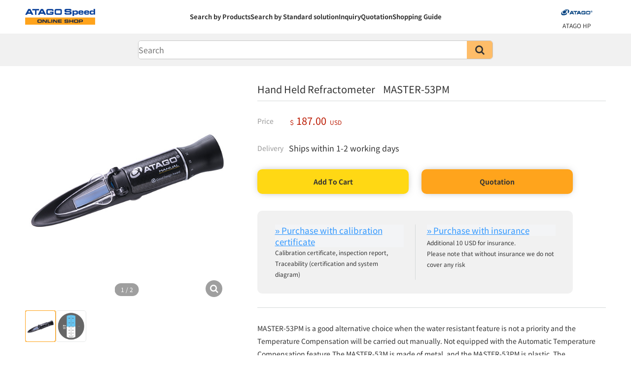

--- FILE ---
content_type: text/html; charset=UTF-8
request_url: https://www.atago.net/en/atagodirect-index.php?key=AHF61511
body_size: 33524
content:

<!DOCTYPE html>
<html lang="en">

<head>
    <!-- header_head.php の記述がこの位置に展開される -->
    <meta name="viewport" content="width=device-width,initial-scale=1">
<meta http-equiv="Content-Type" content="text/html; charset=utf-8">


<title>Hand Held Refractometer MASTER-53PM | ATAGO DIRECT</title>
<meta name="description" content="ATAGO CO.,LTD. is about 80% in refractometer market share in Japan, 30% overseas. Worked as a refractometer since its inception in 1940 and developed hand-held refractometer for the first time in the world. Processing of optical lenses and metal parts - We are constantly sticking to Made in Japan at our domestic factories, consistently doing adjustment and inspection by assembling electronic circuits to lenses and parts.">
<meta name="keywords" content="ATAGO,refractometer,Brix,Brix meter,polarimeter,saccharimeter,nD,laboratory,Analytical Lab Apparatus,Abbe,RI,Wine refractometer,Battery Coolant,Coolant,viscosity,saltmeter,petroleum,oil slides,Salinity,Viscometer,pH,pH meter,Salt meter,Acidity meter,Non-destructive Brix meter,HIKARi,In-line refractometer,Explosion proof">


<script type="text/javascript" src="https://www.atago.net/common/js/atg_std.js"></script>
<!-- ページの見え方調整等に必要…と思われる(まだ精査してない) -->
<script type="text/javascript" src="https://www.atago.net/common/js/atg_prd.js"></script>
<!-- 製品画像の拡大や海外向けカート(=ATAGO Direct)等に必要 -->


<meta name="format-detection" content="telephone=no">
<!--Require Stylesheet-->
<!-- Google Tag Manager -->
<script>
    (function(w, d, s, l, i) {
        w[l] = w[l] || [];
        w[l].push({
            'gtm.start': new Date().getTime(),
            event: 'gtm.js'
        });
        var f = d.getElementsByTagName(s)[0],
            j = d.createElement(s),
            dl = l != 'dataLayer' ? '&l=' + l : '';
        j.async = true;
        j.src =
            'https://www.googletagmanager.com/gtm.js?id=' + i + dl;
        f.parentNode.insertBefore(j, f);
    })(window, document, 'script', 'dataLayer', 'GTM-K26J8BV');
</script>
<!-- End Google Tag Manager -->
<link rel="alternate" hreflang="en" href="https://www.atago.net/en/">
<!-- ローカルのNoto sans JPを読み込ませてる -->
<link rel="stylesheet" href="/fonts/notosansjp/noto_fonts-400-700.css">
<link href="//fonts.googleapis.com/icon?family=Material+Icons" rel="stylesheet">
<link href="//maxcdn.bootstrapcdn.com/font-awesome/4.7.0/css/font-awesome.min.css" rel="stylesheet">
<link rel="stylesheet" type="text/css" href="/css/yui_cssreset-min.css">
<link rel="stylesheet" type="text/css" href="/css/sp_pc_display.css">
<!-- スマホ/PCでの表示/非表示切り替えをするために必要 -->
<link rel="stylesheet" type="text/css" href="/css/html_parts/megamenu.css">
<!-- メガメニューの表示に必要 -->
<link rel="stylesheet" type="text/css" href="/css/html_parts/megamenu_sma.css">
<!-- スマホでメガメニューの代わりに表示するメニューの表示に必要 -->
<link rel="stylesheet" type="text/css" href="/css/html_parts/footer.css">
<!-- フッターを表示するために必要 -->

<script src="//ajax.googleapis.com/ajax/libs/jquery/3.3.1/jquery.min.js"></script>
<script src="//cdnjs.cloudflare.com/ajax/libs/iScroll/5.2.0/iscroll.min.js"></script>
<script src="/js/menu2.js"></script>
<script>
    // メニューの開閉
    function menuTest(tag) {
        var tgt = document.getElementById(tag);
        if (tgt.style.display == 'block') {
            tgt.style.display = 'none';
        } else {
            tgt.style.display = 'block';
        }
        return;
    }
</script>

<!-- Googleアナリティクス(アクセス分析)の測定用タグ(アタゴweb全体の分析用) -->
<!-- Global site tag (gtag.js) - Google Analytics -->
<script type="text/javascript">
    var gaJsHost = (("https:" == document.location.protocol) ? "https://www." : "//www.");
    document.write(unescape("%3Cscript src='" + gaJsHost + "google-analytics.com/ga.js' type='text/javascript'%3E%3C/script%3E"));
</script>
<script type="text/javascript">
    var pageTracker = _gat._getTracker("UA-2160845-1");
    pageTracker._initData();
    pageTracker._trackPageview();
</script>

<!-- Googleアナリティクス(アクセス分析)の測定用タグ(atagoshop分析用) -->
<!-- Global site tag (gtag.js) - Google Analytics -->
<script async src="https://www.googletagmanager.com/gtag/js?id=UA-2160845-4"></script>
<script>
    window.dataLayer = window.dataLayer || [];

    function gtag() {
        dataLayer.push(arguments);
    }
    gtag('js', new Date());
    gtag('config', 'UA-2160845-4', {
        'linker': {
            'domains': ['atago.net', 'atago-shop.net']
        }
    });
</script>

<!-- Google広告の測定用タグ -->
<!-- Global site tag (gtag.js) - Google Ads: 1068112214 -->
<script async src="https://www.googletagmanager.com/gtag/js?id=AW-1068112214"></script>
<script>
    window.dataLayer = window.dataLayer || [];

    function gtag() {
        dataLayer.push(arguments);
    }
    gtag('js', new Date());

    gtag('config', 'AW-1068112214');
</script>    <link rel="stylesheet" type="text/css" href="/css/atagoshop/atagoshop-common.css">
<link rel="stylesheet" type="text/css" href="/css/atagoshop/atagoshop-header.css">
<link rel="stylesheet" type="text/css" href="/css/atagoshop/atagoshop-shopify-purchase-button.css">
<script src="/js/atagoshop-header.js"></script>    <!-- header_head.php ここまで -->

    <link rel="stylesheet" type="text/css" href="/css/decoration.css">

    <!-- YouTube動画をページ内で再生するためのjs -->
    <script src="/js/lightcase/lightcase.js"></script>
    <script src="/js/lightcase/lightcase-play.js"></script>
    <link rel="stylesheet" type="text/css" href="/css/lightcase/lightcase.css">


    <!-- トップの動画再生ほか、トップページ用JS -->
    <script type="text/javascript" src="/js/slick/slick.min.js"></script>
    <script src="//api.html5media.info/1.2.2/html5media.min.js"></script>
    <link rel="stylesheet" type="text/css" href="/css/slick/slick.css" />
    <link rel="stylesheet" type="text/css" href="/css/slick/slick-theme.css" />
    <!-- 横スライドのために必要なJSとCSS -->
    <link rel="stylesheet" type="text/css" href="/css/atagoshop/atagoshop-product.css?20240207">
</head>

<body>
    <!-- header_megamenu.php の記述がこの位置に展開される -->
    <div id="atagoshop_header">
    <div class="header_online">
        <div class="menu-trigger-wrap PC_None">
            <div class="menu-trigger" href="#">
                <span></span>
                <span></span>
                <span></span>
            </div>
        </div>

        <a href="/en/atagodirect-top.php" class="header_logo">
            <img src="/images/shop/shop_logo_atago_speed_1row.png" class="online_logo_img">
        </a>

        <div class="header_menu_wrap SP_None">
            <div class="header_menu">
                <a href="/en/atagodirect-lineup.php">Search by Products</a>
                <a href="/en/atagodirect-lineup.php?category[division]=Standard solution">Search by Standard solution</a>
                <a href="/form/form_2_input.php?l=en&link=1" target="_blank">Inquiry</a>
                <a href="/form/form_1_list.php?lang=en" target="_blank">Quotation</a>
                <a href="/en/purchase-shopping-guide.php" target="_blank">Shopping Guide</a>
            </div>
        </div>

        <div class="to_atgshop">
            <a href="/en/index.php" class="to_atgshop_inner to_atg_hp" target="_blank">
                <img src="/images/menu_icon_atghp.png?20230224"><br>
                <p>ATAGO HP</p>
            </a>
        </div>
    </div>


    <!-- スマホ用ナビ ここから -->
    <div ontouchstart="" class="PC_None" id="sp_nav" style="display:none">
        <div class="to_atgshop_sp">
            <a href="/en/index.php" class="to_atgshop_inner_sp to_atg_hp_sp" target="_blank">
                <img src="/images/menu_icon_atghp.png?20230224"><br>
                <p>ATAGO HP</p>
            </a>
        </div>
        <a class="sp_nav_link" href="/en/atagodirect-lineup.php">Search by Products</a>
        <a class="sp_nav_link" href="/en/atagodirect-lineup.php?category[division]=Standard solution">Search by Standard solution</a>
        <a class="sp_nav_link" href="/form/form_2_input.php?l=en&link=1" target="_blank">Inquiry</a>
        <a class="sp_nav_link" href="/form/form_1_list.php?lang=en" target="_blank">Quotation</a>
        <a class="sp_nav_link" href="/en/purchase-shopping-guide.php" target="_blank">Shopping Guide</a>
    </div>
    <!-- スマホ用ナビ ここまで -->

    <div class="header_search">
        <div class="header_search_inner">
            <form method="get" action="" class="search_container" name="search_form_header" id="header_search_form">
                <input type="text" name="word" size="25" id="header_search_word" placeholder="Search" value="" autocomplete="off">
                <input type="submit" value="&#xf002" id="header_search_button">
            </form>
        </div>
    </div>
</div>


<div id="product-component-none"></div>
<script>
    (function() {
        let shopify_id = "none";
        let catalog_no = "none";
        var scriptURL = "https://sdks.shopifycdn.com/buy-button/latest/buy-button-storefront.min.js";
        if (window.ShopifyBuy) {
            if (window.ShopifyBuy.UI) {
                ShopifyBuyInit();
            } else {
                loadScript();
            }
        } else {
            loadScript();
        }

        function loadScript() {
            var script = document.createElement("script");
            script.async = true;
            script.src = scriptURL;
            (document.getElementsByTagName("head")[0] || document.getElementsByTagName("body")[0]).appendChild(script);
            script.onload = ShopifyBuyInit;
        }

        function ShopifyBuyInit() {
            var client = ShopifyBuy.buildClient({
                domain: "www.atago-direct.net",
                storefrontAccessToken: "6930d9209c48ad9bbf717b2cac6d492c",
            });
            ShopifyBuy.UI.onReady(client).then(function(ui) {
                ui.createComponent("product", {
                    id: shopify_id,
                    node: document.getElementById("product-component-6800L"),
                    moneyFormat: "%24%7B%7Bamount%7D%7D",
                    options: {
                        "product": {
                            iframe: false
                        },
                        "productSet": {
                            "styles": {
                                "products": {
                                    "@media (min-width: 601px)": {
                                        "margin-left": "-20px"
                                    }
                                }
                            }
                        },
                        "modalProduct": {
                            "contents": {
                                "img": false,
                                "imgWithCarousel": true,
                                "button": false,
                                "buttonWithQuantity": true
                            },
                            "styles": {
                                "product": {
                                    "@media (min-width: 601px)": {
                                        "max-width": "100%",
                                        "margin-left": "0px",
                                        "margin-bottom": "0px"
                                    }
                                },
                                "button": {
                                    ":hover": {
                                        "background-color": "#0072e6"
                                    },
                                    "background-color": "#007fff",
                                    ":focus": {
                                        "background-color": "#0072e6"
                                    }
                                }
                            },
                            "text": {
                                "button": "Add To Cart"
                            }
                        },
                        "option": {},
                        "cart": {
                            iframe: false
                        },
                        "toggle": {
                            "styles": {
                                "toggle": {
                                    "color": "#333",
                                    "background-color": "#FFD814",
                                    ":hover": {
                                        "background-color": "#FFD814"
                                    },
                                    ":focus": {
                                        "background-color": "#FFD814"
                                    }
                                },
                                "iconPath": {
                                    "fill": "#333"
                                },
                            },
                        },
                    },
                });
            });
        }
    })();
</script>    <!-- header_megamenu.php ここまで -->

    <!-- 製品スペックを出したい箇所に入れる記述 ここから -->
    <div class="product-wrapper">	<div class="product-top-area">	<div class="product-img-area">		<div id="slide-images">		<div class="product-single-image"><a href="/images/products/img_l/master53PM500x500_l.jpg" data-rel="lightcase:myCollection">	<div class="product-top-image">		<img src="/images/products/img_l/master53PM500x500_l.jpg" alt="MASTER-53PM"/>	</div></a>		</div>	<div class="product-single-image"><a href="/images/products/img_v/master-53m_53pm.jpg" data-rel="lightcase:myCollection">	<div class="product-top-image">		<img src="/images/products/img_v/master-53m_53pm.jpg"/>	</div></a>	</div>		</div>		<div id="slide-thumbnail">		<div class="product-single-image"><div class="product-under-image">	<img src="/images/products/img_l/master53PM500x500_l.jpg" alt="MASTER-53PM" width="96" height="96" /></div>		</div>	<div class="product-single-image"><div class="product-under-image">	<img src="/images/products/img_v/master-53m_53pm.jpg "width="96" height="96" /></div>	</div>		</div>	</div>		<div class="product-txt-area">		<h1>Hand Held Refractometer 		&nbsp;&nbsp;&nbsp;MASTER-53PM 		</h1>		<div class="delivery-info">		<div class="delivery-info-parts"><p class="parts-left">Price</p><p>	<span class="small-text">＄</span>	<span class="price-text">187.00</span>	<span class="small-text">USD</span></p>		</div>	<div class="delivery-info-parts">			<p class="parts-left">Delivery			</p>			<p class="parts-right right-derively">Ships within 1-2 working days			</p>	</div>		</div>		<div class="add-button-box"><div class="shopify-addtocart-button" id="product-component-2973"></div>
		<script>
			(function() {
				let shopify_id = "7144142667934";
				let catalog_no = "2973";
				var scriptURL = "https://sdks.shopifycdn.com/buy-button/latest/buy-button-storefront.min.js";
				if (window.ShopifyBuy) {
					if (window.ShopifyBuy.UI) {
						ShopifyBuyInit();
					} else {
						loadScript();
					}
				} else {
					loadScript();
				}
			
				function loadScript() {
					var script = document.createElement("script");
					script.async = true;
					script.src = scriptURL;
					(document.getElementsByTagName("head")[0] || document.getElementsByTagName("body")[0]).appendChild(script);
					script.onload = ShopifyBuyInit;
				}
			
				function ShopifyBuyInit() {
					var client = ShopifyBuy.buildClient({
						domain: "www.atago-direct.net",
						storefrontAccessToken: "6930d9209c48ad9bbf717b2cac6d492c",
					});
					ShopifyBuy.UI.onReady(client).then(function(ui) {
						ui.createComponent("product", {
							id: shopify_id,
							node: document.getElementById("product-component-2973"),
							moneyFormat: "%24%7B%7Bamount%7D%7D",
							options: {
								product: {
									iframe: false
								},
								cart: {
									iframe: false
								}
							},
							"toggle": {
								"styles": {
									"toggle": {
										"color": "#333",
										"background-color": "#FFD814",
										":hover": {
											"background-color": "#FFD814"
										},
										":focus": {
											"background-color": "#FFD814"
										}
									},
									"iconPath": {
										"fill": "#333"
									},
								},
							},
						});
					});
				}
			})();
		</script><form action="/form/form_1_list.php?product=AHF61511" method="post" class="button-shop button-quotation" id="form_quotation">	<button>Quotation</button><input type="hidden" name="input_type" value="quotation"/><input type="hidden" name="name" value="cart_AHF61511"/><input type="hidden" name="catalog_no" value="2973"/><input type="hidden" name="count" value="1"/></form>		</div><div class="other-purchase-box">	<div id="proof_button_overseas" class="other-purchase-os">		<div class="" id="product-component-MASTER-z08"></div>
		<script>
			(function() {
				let shopify_id = "7654289768606";
				let catalog_no = "MASTER-z08";
				var scriptURL = "https://sdks.shopifycdn.com/buy-button/latest/buy-button-storefront.min.js";
				if (window.ShopifyBuy) {
					if (window.ShopifyBuy.UI) {
						ShopifyBuyInit();
					} else {
						loadScript();
					}
				} else {
					loadScript();
				}
			
				function loadScript() {
					var script = document.createElement("script");
					script.async = true;
					script.src = scriptURL;
					(document.getElementsByTagName("head")[0] || document.getElementsByTagName("body")[0]).appendChild(script);
					script.onload = ShopifyBuyInit;
				}
			
				function ShopifyBuyInit() {
					var client = ShopifyBuy.buildClient({
						domain: "www.atago-direct.net",
						storefrontAccessToken: "6930d9209c48ad9bbf717b2cac6d492c",
					});
					ShopifyBuy.UI.onReady(client).then(function(ui) {
						ui.createComponent("product", {
							id: shopify_id,
							node: document.getElementById("product-component-MASTER-z08"),
							moneyFormat: "%24%7B%7Bamount%7D%7D",
							options: {
								product: {
									iframe: false
								},
								cart: {
									iframe: false
								}
							},
							"toggle": {
								"styles": {
									"toggle": {
										"color": "#333",
										"background-color": "#FFD814",
										":hover": {
											"background-color": "#FFD814"
										},
										":focus": {
											"background-color": "#FFD814"
										}
									},
									"iconPath": {
										"fill": "#333"
									},
								},
							},
						});
					});
				}
			})();
		</script>		<p class="other-purchase-comment-os">Calibration certificate, inspection report, Traceability (certification and system diagram)		</p>	</div>	<div class="other-purchase-box-border"></div>		<div id="insurance_button_overseas" class="other-purchase-os">			<div id="product-component-z03"></div>
		<script>
			(function() {
				let shopify_id = "8160215761054";
				let catalog_no = "z03";
				var scriptURL = "https://sdks.shopifycdn.com/buy-button/latest/buy-button-storefront.min.js";
				if (window.ShopifyBuy) {
					if (window.ShopifyBuy.UI) {
						ShopifyBuyInit();
					} else {
						loadScript();
					}
				} else {
					loadScript();
				}
			
				function loadScript() {
					var script = document.createElement("script");
					script.async = true;
					script.src = scriptURL;
					(document.getElementsByTagName("head")[0] || document.getElementsByTagName("body")[0]).appendChild(script);
					script.onload = ShopifyBuyInit;
				}
			
				function ShopifyBuyInit() {
					var client = ShopifyBuy.buildClient({
						domain: "www.atago-direct.net",
						storefrontAccessToken: "6930d9209c48ad9bbf717b2cac6d492c",
					});
					ShopifyBuy.UI.onReady(client).then(function(ui) {
						ui.createComponent("product", {
							id: shopify_id,
							node: document.getElementById("product-component-z03"),
							moneyFormat: "%24%7B%7Bamount%7D%7D",
							options: {
								product: {
									iframe: false
								},
								cart: {
									iframe: false
								}
							},
							"toggle": {
								"styles": {
									"toggle": {
										"color": "#333",
										"background-color": "#FFD814",
										":hover": {
											"background-color": "#FFD814"
										},
										":focus": {
											"background-color": "#FFD814"
										}
									},
									"iconPath": {
										"fill": "#333"
									},
								},
							},
						});
					});
				}
			})();
		</script>			<p class="other-purchase-comment-os">Additional 10 USD for insurance.<br>Please note that without insurance we do not cover any risk			</p>		</div></div>	<div class="product-disciption-area">MASTER-53PM is a good alternative choice when the water resistant feature is not a priority and the Temperature Compensation will be carried out manually. Not equipped with the Automatic Temperature Compensation feature.The MASTER-53M is made of metal, and the MASTER-53PM is plastic. The specifications are exactly the same. For salty and acidic samples, choose the plastic body, MASTER-53PM.For the model with Automatic Temperature Compensation please choose <a class="spec-link" href="https://www.atago.net/en/products-master-top.php#AHF60449">MASTER-53Pα.</a>	</div>	</div></div><div class="spec-table section-area"><div><h2>Product information</h2>	</div>	<table>		<tr>			<th class="spec-table-th">Model</th>			<td class="spec-table-td">MASTER-53PM </td>		</tr>		<tr>			<th class="spec-table-th">Cat.No.</th>			<td class="spec-table-td">2973</td>		</tr><tr>	<th class="spec-table-th">Range</th>	<td class="spec-table-td">Brix : 0.0 to 53.0%</td></tr><tr>	<th class="spec-table-th">Accuracy</th>	<td class="spec-table-td">±0.2%</td></tr></table><p id="open_acd_spec">For more detail</p><table class="spec-table-hidden" style="display: none;"><tr>	<th class="spec-table-th">Minimum Scale</th>	<td class="spec-table-td">0.2%</td></tr></table>	<div style="margin-top:1.5em">	</div></div>	<div class="section-area">		<h2>Accessories		</h2>		<div class="option-area" id="slide-items">	<a href="atagodirect-index.php?key=JGN62211" class="option-box">		<img src="/images/products/img_m/re-1xxxxx-scurose_iso-m.jpg" class="product-spec-img">		<p class="option-name">			<span class="name-bold">Refractometer Sucrose Solution Brix10.00% 10mL</span>		<br>		<span class="name-bold">(Amber glass bottle)</span>		<br>RE-111001		</p>	<p class="option-price"		<span class="zei-text">$</span>50.00		<span class="zei-text">USD</span>	</p>	</a>	<a href="atagodirect-index.php?key=JGN62348" class="option-box">		<img src="/images/products/img_m/re-1xxxxx-scurose_iso-m.jpg" class="product-spec-img">		<p class="option-name">			<span class="name-bold">Refractometer Sucrose Solution Brix20.00% 10mL</span>		<br>		<span class="name-bold">(Amber glass bottle)</span>		<br>RE-112001		</p>	<p class="option-price"		<span class="zei-text">$</span>50.00		<span class="zei-text">USD</span>	</p>	</a>	<a href="atagodirect-index.php?key=JGN62429" class="option-box">		<img src="/images/products/img_m/re-1xxxxx-scurose_iso-m.jpg" class="product-spec-img">		<p class="option-name">			<span class="name-bold">Refractometer Sucrose Solution Brix30.00% 10mL</span>		<br>		<span class="name-bold">(Amber glass bottle)</span>		<br>RE-113001		</p>	<p class="option-price"		<span class="zei-text">$</span>50.00		<span class="zei-text">USD</span>	</p>	</a>	<a href="atagodirect-index.php?key=JGN62502" class="option-box">		<img src="/images/products/img_m/re-1xxxxx-scurose_iso-m.jpg" class="product-spec-img">		<p class="option-name">			<span class="name-bold">Refractometer Sucrose Solution Brix40.00% 10mL</span>		<br>		<span class="name-bold">(Amber glass bottle)</span>		<br>RE-114002		</p>	<p class="option-price"		<span class="zei-text">$</span>50.00		<span class="zei-text">USD</span>	</p>	</a>	<a href="atagodirect-index.php?key=JGN62561" class="option-box">		<img src="/images/products/img_m/re-1xxxxx-scurose_iso-m.jpg" class="product-spec-img">		<p class="option-name">			<span class="name-bold">Refractometer Sucrose Solution Brix50.00% 10mL</span>		<br>		<span class="name-bold">(Amber glass bottle)</span>		<br>RE-115002		</p>	<p class="option-price"		<span class="zei-text">$</span>50.00		<span class="zei-text">USD</span>	</p>	</a>	<a href="atagodirect-index.php?key=JEA55976" class="option-box">		<img src="/images/products/img_m/re-29401-m.jpg" class="product-spec-img">		<p class="option-name">			<span class="name-bold">Super Extractor</span>		<br>RE-29401		</p>	</a>	<a href="atagodirect-index.php?key=JEA55619" class="option-box">		<img src="/images/products/img_m/re-2315-61m-m.jpg" class="product-spec-img">		<p class="option-name">			<span class="name-bold">Daylight Plate for Resin Body</span>		<br>RE-2315-61M		</p>	<p class="option-price"		<span class="zei-text">$</span>10.00		<span class="zei-text">USD</span>	</p>	</a>	</div></div></div>    <!-- 製品スペックを出したい箇所に入れる記述 ここまで -->

    <!-- footer.php の記述がこの位置に展開される -->
    <footer>
    <div class="footer_innner SP_None">
        <ul>
            <li class="footer-link-li">
                <div class="footer-link-product">
                    <dl class="fl-left">
                        <dt class="footer-link-dt">What's New</dt>
                        <dd class="footer-link-dd"><a class="footer-link-a" href="/en/new_product.php">New Products</a></dd>
                        <dd class="footer-link-dd"><a class="footer-link-a" href="/en/exhibition_new.php">Exhibition</a></dd>
                        <dd class="footer-link-dd"><a class="footer-link-a" href="/en/news.php">News</a></dd>
                        <!-- <dd class="footer-link-dd"><a class="footer-link-a" href="/en/media.php">メディア情報</a></dd> -->
                        <!-- <dd class="footer-link-dd"><a class="footer-link-a" href="/en/atago_ranking.php">ATAGOランキング</a></dd> -->
                    </dl>
                    <dl class="fl-left">
                        <dt class="footer-link-dt">Products</dt>
                        <dd class="footer-link-dd"><a class="footer-link-a" href="/en/products-choice-top.php">Search by products</a></dd>
                        <dd class="footer-link-dd"><a class="footer-link-a" href="/en/products-top.php">Search by application</a></dd>
                        <dd class="footer-link-dd"><a class="footer-link-a" href="/en/customers-voice-top.php">Search by customers</a></dd>
                        <dd class="footer-link-dd"><a class="footer-link-a" href="/en/haccp.php">Search by HACCP</a></dd>
                        <dd class="footer-link-dd"><a class="footer-link-a" href="/en/impacts">Search by IMPACTs</a></dd>
                    </dl>
                    <dl class="fl-left">
                        <dt class="footer-link-dt">User Support</dt>
                        <!-- <dd class="footer-link-dd"><a class="footer-link-a" href="/en/purchase.php">製品のご購入</a></dd> -->
                        <dd class="footer-link-dd"><a class="footer-link-a" href="/form/form_2_input.php?l=en&link=1">Contact Us</a></dd>
                        <dd class="footer-link-dd"><a class="footer-link-a" href="/en/service.php">Warranty Registration</a></dd>
                        <!-- <dd class="footer-link-dd"><a class="footer-link-a" href="/en/atago_lab.php">ATAGO LAB</a></dd> -->
                        <!-- <dd class="footer-link-dd"><a class="footer-link-a" href="/en/jcss.php">JCSS校正</a></dd> -->
                        <dd class="footer-link-dd"><a class="footer-link-a" href="/en/servicecenter.php">World Service Center</a></dd>
                    </dl>
                    <dl class="fl-left">
                        <dt class="footer-link-dt"><a class="footer-link-a" href="/en/purchase.php">E-commerce</a></dt>
                        <dd class="footer-link-dd"><a class="footer-link-a" href="https://www.amazon.co.uk/sp?_encoding=UTF8&asin=&isAmazonFulfilled=1&isCBA=&marketplaceID=A1F83G8C2ARO7P&orderID=&seller=ARZDTORK63I9K&tab=&vasStoreID=" target="_blank">Amazon UK</a></dd>
                        <dd class="footer-link-dd"><a class="footer-link-a" href="https://www.ebay.com/usr/atagojapan" target="_blank">eBay</a></dd>
                        <dd class="footer-link-dd"><a class="footer-link-a" href="https://www.lazada.com.my/shop/atago-co-ltd/?spm=a2o4k.pdp.seller.1.211c5a2fPVadcI" target="_blank">Lazada</a></dd>
                        <dd class="footer-link-dd"><a class="footer-link-a" href="https://shopee.sg/shop/165741129/" target="_blank">Shopee SG</a></dd>
                        <dd class="footer-link-dd"><a class="footer-link-a" href="https://shopee.com.my/atagoshopee.my" target="_blank">Shopee MY</a></dd>
                    </dl>
                    <dl class="fl-left">
                        <dt class="footer-link-dt"><a class="footer-link-a" href="/en/databook.php">Data Book</a></dt>
                        <dd class="footer-link-dd"><a class="footer-link-a" href="/en/databook-refractometer.php">Refractometer</a></dd>
                        <dd class="footer-link-dd"><a class="footer-link-a" href="/en/databook-salt.php">Salt Meter</a></dd>
                        <dd class="footer-link-dd"><a class="footer-link-a" href="/en/databook-polarimeter.php">Polarimeter</a></dd>
                        <dd class="footer-link-dd"><a class="footer-link-a" href="/en/databook-ph.php">pH Meter</a></dd>
                        <dd class="footer-link-dd"><a class="footer-link-a" href="/en/databook-acidity.php">Acidity Meter</a></dd>
                        <dd class="footer-link-dd"><a class="footer-link-a" href="/en/databook-viscosity.php">Viscometer</a></dd>
                    </dl>
                    <dl class="fl-left">
                        <dt class="footer-link-dt">Company</dt>
                        <dd class="footer-link-dd"><a class="footer-link-a" href="/en/company_message.php">Message</a></dd>
                        <dd class="footer-link-dd"><a class="footer-link-a" href="/en/company_aboutus.php">About us</a></dd>
                        <dd class="footer-link-dd"><a class="footer-link-a" href="/en/company_philosophy.php">Philosophy</a></dd>
                        <dd class="lspace footer-link-dd"><a class="footer-link-a" href="/en/company_sustainability.php">SDGs</a></dd>
                        <dd class="footer-link-dd"><a class="footer-link-a" href="/en/company_creditworthness.php">Creditworthiness</a></dd>
                        <!-- <dd class="footer-link-dd"><a class="footer-link-a" href="/en/company_history.php">小史</a></dd> -->
                        <!--                     </dl> 
                    <dl class="fl-left-last-child">
                        <dt class="footer-link-dt">&nbsp;</dt> -->
                        <dd class="footer-link-dd"><a class="footer-link-a" href="/en/company_history.php">History</a></dd>
                        <!-- <dd class="footer-link-dd"><a class="footer-link-a" href="/en/company_recruit.php">求人情報</a></dd> -->
                        <dd class="footer-link-dd"><a class="footer-link-a" href="/en/company_recruit_voice.php">Hear from our employees</a></dd>
                        <dd class="footer-link-dd"><a class="footer-link-a" href="/en/company_map.php">Location</a></dd>
                        <!-- <dd class="footer-link-dd"><a class="footer-link-a" href="/en/company_soshiki.php">組織図</a></dd> -->
                        <dd class="footer-link-dd"><a class="footer-link-a" href="/en/company_movie.php">Company Introduction</a></dd>
                        <!-- <dd class="footer-link-dd"><a class="footer-link-a" href="/en/company_fund.php">アタゴ基金</a></dd> -->
                    </dl>
                </div>
            </li>
        </ul>
    </div>


    <div id="footer-copyright" class="SP_None">
        <a href="/en/index.php">
            <img src="/images/atago_logo_footer.png" width="160" height="28" alt="ATAGO CO.,LTD.">
        </a>
        <p class="footer-copyright-p"><a class="footer-copyright-a" href="/en/sitepolicy.php">Privacypolicy＆Terms of Use</a>　&nbsp;&nbsp;(C) 2003-<script type="text/javascript">
                myDate = new Date();
                myYear = myDate.getFullYear();
                document.write(myYear);
            </script> ATAGO CO.,LTD. All rights reserved.</p>
    </div>
    <div id="footer-copyright" class="PC_None">
        <a href="/en/index.php">
            <img src="/images/atago_logo_footer.png" width="160" height="28" alt="ATAGO CO.,LTD.">
        </a>
        <p class="footer-copyright-p">(C) 2003-<script type="text/javascript">
                myDate = new Date();
                myYear = myDate.getFullYear();
                document.write(myYear);
            </script> ATAGO CO.,LTD. <br class="PC_None">All rights reserved.</p>
    </div>
</footer>    <!-- footer.php ここまで -->

</body>

<script src="/js/atagoshop-product.js"></script>
<!-- 製品個別ページのJS -->

</html>

--- FILE ---
content_type: text/css
request_url: https://www.atago.net/css/atagoshop/atagoshop-common.css
body_size: 1588
content:
@charset "utf-8";

:root {
    /* 色 */
    /* -- 黒、白、グレー */
    --black_main: #333;
    --white: #fff;
    --gray_main: #666;
    --gray_text_light: #999;
    --gray_bg_light: #f9fafb;
    --gray_bg: #f1f1f1;
    --gray_border: #c5c5c5;
    --gray_border_light: #e9e9e9;
    --gray_border_lighter: #d5d9d9;
    --gray_master_info: #ababab;
    --gray_slider: #9f9f9f;
    --gray_bg-525: color-mix(in srgb, #f1f1f1 96%, black);

    /* -- オレンジ */
    --orange_deeper: #c7511f;
    --orange_deep: #ffa41c;
    --orange_search_button: #febd69;
    --orange_purchase_button: #ffd814;
    --orange_text_large: #c60;
    /* 基準となるオレンジの明るさを変える */
    --orange-50: color-mix(in srgb, #ffa41c 5%, white);
    --orange-100: color-mix(in srgb, #ffa41c 10%, white);
    --orange-200: color-mix(in srgb, #ffa41c 30%, white);
    --orange-300: color-mix(in srgb, #ffa41c 50%, white);

    /* -- 赤、ピンク */
    --red_price: #bb1900;
    --red_info: #e53828;
    --red_info_light: #f4afa9;
    --pink_info: #c7315b;
    --pink_info_light: #e9a7ba;
    --red_answer: #ba0d23;

    /* -- 青 */
    --blue_atg: #0c419a;
    --blue_deep_atg: #223a70;
    --blue_light_atg: #e8efff;
    --blue_link_text: #39f;
    --blue_question: #83ade7;

    /* 横幅 */
    --w-pc_lg: 1260px;
    --w-pc_md: 960px;
    --w-sp: 520px;
    --w-max_pct: 92%;

    /* 角丸 */
    --radius-s: 5px;
    --radius-m: 10px;

    /* drop shadow */
    --shadow_weak: 5px 5px 12px -8px rgb(0 0 0 / 40%);
    --shadow_strong: 5px 5px 12px -8px rgb(0 0 0 / 80%);
}


--- FILE ---
content_type: text/css
request_url: https://www.atago.net/css/atagoshop/atagoshop-header.css
body_size: 9943
content:
@charset "utf-8";

/* iOSでのデフォルトスタイルをリセット ここから */
#atagoshop_header input[type="submit"],
#atagoshop_header input[type="button"] {
    -webkit-box-sizing: content-box;
    box-sizing: border-box;
    -webkit-appearance: button;
    appearance: auto;
    cursor: pointer;
    border: none;
    border-radius: 0;
}

#atagoshop_header input[type="submit"]::-webkit-search-decoration,
#atagoshop_header input[type="button"]::-webkit-search-decoration {
    display: none;
}

#atagoshop_header input[type="submit"]:focus,
#atagoshop_header input[type="button"]:focus {
    outline-offset: -2px;
}

/* iOSでのデフォルトスタイルをリセット ここまで */

#atagoshop_header a {
    color: var(--black_main);
    text-decoration: none;
}

#atagoshop_header {
    position: relative;
    z-index: 199;
    width: 100%;

    /* 製品個別ページの拡大画像の全体の黒の一個下 */
    background-color: var(--white);
}

body::after {
    transition: all 0.2s;
}

#atagoshop_header .header_search {
    width: 100%;
    background-color: var(--gray_bg);
}

#atagoshop_header .header_search_inner {
    padding: 14px 0;
}

#atagoshop_header .header_online {
    box-sizing: border-box;
    display: flex;
    align-items: center;
    justify-content: space-between;
    width: var(--w-max_pct);
    max-width: var(--w-pc_lg);
    height: 68px;
    padding: 9px 0;
    margin: 0 auto;
    font-size: 13px;
    font-weight: bold;
    background-color: var(--white);
}

#atagoshop_header .online_logo_img {
    width: 160px;
}

#atagoshop_header .header_menu_wrap {
    flex-grow: 1;
}

#atagoshop_header .header_menu {
    display: flex;
    gap: 5.8%;
    justify-content: center;
    margin: 0 auto;
}

#atagoshop_header .header_logo {
    width: 20%;
}

#atagoshop_header .header_logo img {
    width: 60%;
    height: auto;
}

#atagoshop_header .to_atgshop {
    display: flex;
    align-items: center;
    justify-content: space-between;
    width: 20%;
}

#atagoshop_header .to_atgshop:not(:lang(ja)) {
    justify-content: flex-end;
}

#atagoshop_header .to_atgshop_inner {
    width: 50%;
    padding: 10px 0 0;
    font-size: 12px;
    font-weight: normal;
    text-align: center;
}

#atagoshop_header .to_atgshop_inner img {
    width: 24px;
    height: 24px;
    margin-right: 7px;
    margin-bottom: 2px;
}

#atagoshop_header .to_atgshop .to_atg_hp img {
    width: auto;
    height: 12px;
    margin: 14px auto 10px;
}

#atagoshop_header .to_atgshop .to_atg_hp {
    padding: 0;
}

#atagoshop_header .search_container {
    position: relative;
    box-sizing: border-box;
    display: flex;
    width: var(--w-max_pct);
    max-width: 720px;
    height: 2.4em;
    padding: 0;
    margin: 0 auto;
    overflow: visible;
    background-color: var(--white);
    border: 1px solid var(--gray_border);
    border-radius: 6px;
}

#atagoshop_header .search_container .select_wrapper {
    position: relative;
}

#atagoshop_header .search_container .select_wrapper::after {
    position: absolute;
    top: 53%;
    right: 9px;
    width: 0;
    height: 0;
    content: "";
    border-top: 7px solid var(--black_main);
    border-right: 5px solid transparent;
    border-bottom: 0;
    border-left: 5px solid transparent;
    transform: translate(0, -50%);
}

#atagoshop_header .search_container input[type="text"] {
    width: 100%;
    padding-block: 0;
    padding-inline: 0.8em 3em;
    text-overflow: ellipsis;
    font-size: 16px;
    border: none;
    border-radius: 5px;
}

#atagoshop_header .search_container input[type="text"]:focus {
    outline: 0;
}

#atagoshop_header .form_input_focus {
    border: 1px solid var(--orange_deep);
    box-shadow: 0 0 0 1px var(--orange_deep);
}

#atagoshop_header .form_input_focus:has(.is-suggest-open) {
    border-radius: 5px 6px 6px 0;
}

#atagoshop_header .form_input_focus_off {
    border: 1px solid var(--gray_border);
    box-shadow: none;
}

#atagoshop_header .search_container input[type="submit"] {
    position: absolute;
    top: 0;
    right: 0;
    width: 52px;
    height: 100%;
    font-family: FontAwesome;
    font-size: 20px;
    color: var(--black_main);
    cursor: pointer;
    outline: none;
    background: var(--orange_search_button);
    border: none;
    border-radius: 0 5px 5px 0;
}

#atagoshop_header .search_container input[type="submit"]:lang(ar) {
    right: auto;
    left: 0;
    border-radius: 5px 0 0 5px;
}

/* スマホ用ナビ部分 ここから */
#atagoshop_header #sp_nav {
    position: fixed;
    top: 93px;
    left: 0;
    z-index: 200;
    width: 100%;
    height: 100%;
    background-color: var(--white);
}

#atagoshop_header .sp_nav_link {
    position: relative;
    box-sizing: border-box;
    display: block;
    height: 58px;
    padding-inline-start: 4%;
    font-size: 14px;
    font-weight: bold;
    line-height: 58px;
    color: var(--gray_main);
    border-bottom: 1px solid var(--gray_border_light);
}

#atagoshop_header .sp_nav_link::after {
    position: absolute;
    top: 3px;
    right: 4%;
    font-family: FontAwesome;
    font-size: 18px;
    color: var(--gray_main);
    content: "\f054";
}

#atagoshop_header .sp_nav_link:lang(ar)::after {
    right: auto;
    left: 4%;
    content: "\f053";
}

/* ============== サジェスト ここから ============== */
#ui-id-1 {
    top: 200px;

    /* max-height: 283px; */
    overflow-y: hidden;
    font-family: "Noto Sans JP", sans-serif, Georgia, Helvatica;
    border-block-end: 1px solid var(--gray_border);
    border-inline-start: 1px solid var(--gray_border);
    border-inline-end: 1px solid var(--gray_border);
    border-radius: 0 0 10px 10px;
    box-shadow: var(--shadow_weak);
}

.ui-widget-content {
    color: var(--black_main);
}

.ui-widget {
    font-size: 15px;
}

.ui-menu .ui-menu-item {
    box-sizing: border-box;
    max-width: 720px;
    margin: 0 auto;
}

.ui-menu .ui-menu-item-wrapper:hover {
    background-color: var(--gray_bg);
}

.ui-menu .ui-menu-item-wrapper {
    box-sizing: border-box;
    max-width: 720px;
    padding: 8px 0.7em;
    margin: 0 auto;
    border-bottom: 1px dashed var(--gray_border_light) !important;
}

.ui-menu .ui-menu-item:last-child .ui-menu-item-wrapper {
    border: none;
}

.ui-widget.ui-widget-content {
    border: 1px solid var(--gray_border_light);
}

.ui-front {
    z-index: 200;
}

.ui-state-active,
.ui-widget-content .ui-state-active,
.ui-widget-header .ui-state-active,
a.ui-button:active .ui-button:active,
.ui-button.ui-state-active:hover {
    box-sizing: border-box;
    margin: 0;
    font-weight: normal;
    color: var(--black_main);
    background: var(--white);
    border: 1px solid var(--e9e9e9);
    border-bottom: 1px dashed var(--e9e9e9);
}

/* ============== サジェスト ここまで ============== */

@media screen and (max-width: 1260px) and (min-width: 961px) {
    #atagoshop_header .header_menu {
        gap: 3%;
        font-size: 13px;
    }

    #atagoshop_header .header_logo:not(:lang(ja)) {
        width: 15%;
    }

    #atagoshop_header .header_logo img:not(:lang(ja)) {
        width: 80%;
    }

    #atagoshop_header .to_atgshop:not(:lang(ja)) {
        width: 15%;
    }

    #atagoshop_header .to_atgshop .to_atg_hp img {
        margin: 18px auto 11px;
    }
}

@media screen and (max-width: 960px) {
    #atagoshop_header .header_online {
        height: 38px;
        padding: 0;
    }

    #atagoshop_header .to_atgshop {
        visibility: hidden;
    }

    #atagoshop_header .to_atgshop .to_atg_hp img {
        width: 100%;
    }

    #atagoshop_header .header_logo {
        display: flex;
        flex-grow: 1;
        align-items: center;
        justify-content: center;
        width: auto;
        height: 100%;
        text-align: center;
    }

    #atagoshop_header .header_logo img {
        width: auto;
        height: 68%;
    }

    #atagoshop_header .menu-trigger-wrap {
        width: 18%;
    }

    #atagoshop_header .menu-trigger {
        margin: 0;
    }

    #atagoshop_header .to_atgshop_inner {
        width: 50%;
    }

    #atagoshop_header .to_atgshop_sp {
        box-sizing: border-box;
        display: flex;
        align-items: center;
        justify-content: space-between;
        height: 80px;
        border-bottom: 1px solid var(--gray_border_light);
    }

    #atagoshop_header .to_atgshop_sp:not(:lang(ja)) {
        justify-content: space-around;
    }

    #atagoshop_header .to_atgshop_sp .to_atgshop_inner_sp {
        width: 33%;
        text-align: center;
    }

    #atagoshop_header .to_atgshop_inner_sp img {
        width: 28px;
        height: 28px;
        margin: 10px 7px 5px 0;
        /* 見た目微調整  */
    }

    #atagoshop_header .to_atg_hp_sp img {
        width: auto;
        height: 18px;
        margin: 13px auto 12px;
    }

    #atagoshop_header .to_atgshop_inner_sp p {
        font-size: 13px;
    }
}

@media screen and (max-width: 520px) {
    #atagoshop_header .to_atgshop {
        width: 26%;
    }

    #atagoshop_header .menu-trigger-wrap {
        width: 26%;
    }

    #atagoshop_header .menu-trigger {
        margin: 0 0 5%;
    }

    #atagoshop_header .to_atgshop_inner {
        font-size: 10px;
    }

    #atagoshop_header .search_container {
        font-size: 16px;
    }

    #atagoshop_header .header_search_inner {
        padding: 10px 0;
    }

    #atagoshop_header .header_logo img {
        margin-bottom: 4%;
    }

    #atagoshop_header .search_container input[type="submit"] {
        width: 42px;
        font-size: 18px;
    }

    #atagoshop_header .search_container input[type="text"] {
        width: 100%;
    }

    /* ============== サジェスト ここから ============== */
    .ui-menu .ui-menu-item-wrapper {
        padding: 8px 0.8em;
    }

    .ui-widget {
        font-size: 14px;
    }

    /* ============== サジェスト ここまで ============== */
}


--- FILE ---
content_type: text/css
request_url: https://www.atago.net/css/atagoshop/atagoshop-shopify-purchase-button.css
body_size: 12509
content:
@charset "utf-8";

.shopify-buy__product__variant-img {
    display: none;
}

.shopify-buy__product__title {
    display: none;
}

.visuallyhidden {
    display: none;
}

.shopify-buy__product__actual-price {
    display: none;
}

.shopify-buy__btn-wrapper {
    height: 43px;
}

.shopify-addtocart-button {
    width: 48%;
    height: 50px;
}

.shopify-buy__btn {
    width: 100%;
    height: auto;
    padding: 0;
    font-size: 0;
    cursor: pointer;
    background-color: #fff;
    border: 0;
}

.shopify-buy__btn::before {
    display: block;
    width: 100%;
    height: auto;
    font-family: inherit;
    font-size: 14px;
    font-weight: bold;
    line-height: 50px;
    content: "Add To Cart";
    background-color: #ffd814;
    border-radius: 10px;
    box-shadow: 0 0 16px -6px rgb(0 0 0 / 50%);
}

.shopify-buy__btn:lang(ar)::before {
    content: "أضف إلى السلة";
}

.shopify-buy__btn:lang(bn)::before {
    content: "কার্ট এ যোগ করুন";
}

.shopify-buy__btn:lang(pt)::before {
    content: "Adicionar ao carrinho";
}

.shopify-buy__btn:lang(de)::before {
    content: "In den Warenkorb legen";
}

.shopify-buy__btn:lang(es)::before {
    content: "Añadir a la cesta";
}

.shopify-buy__btn:lang(fr)::before {
    font-size: 13px;
    content: "Ajouter au panier";
}

.shopify-buy__btn:lang(hi)::before {
    content: "कार्ट में जोड़ें";
}

.shopify-buy__btn:lang(it)::before {
    content: "Aggiungi al carrello";
}

.shopify-buy__btn:lang(ko)::before {
    font-size: 13px;
    content: "장바구니에 추가";
}

.shopify-buy__btn:lang(ru)::before {
    content: "Добавить в корзину";
}

.shopify-buy__btn:lang(vi)::before {
    content: "Thêm vào giỏ hàng";
}

.shopify-buy__btn:lang(zh-cmn-hans)::before {
    font-size: 13px;
    content: "加入购物车";
}

.shopify-buy__btn:lang(zh-cmn-hant)::before {
    content: "加入購物車";
}

.shopify-buy__btn:hover::before {
    opacity: 0.7;
}

/* shopify-buy__btn:beforeの「Add To Cart」をキャンセル */
.shopify-buy__btn--cart-checkout::before {
    display: none;
    content: "" !important;
}

.shopify-buy__btn--cart-checkout:hover::before {
    display: none;
    content: "" !important;
}

.shopify-buy__cart {
    position: absolute;
    right: 0;
    width: calc(100% - 10px);
    height: 100%;
    font-family: "Noto Sans JP", "Noto Sans", sans-serif, Georgia, Helvatica;
    background-color: #fff;
    -webkit-box-shadow: -5px 0 5px rgb(0 0 0 / 10%);
    box-shadow: -5px 0 5px rgb(0 0 0 / 10%);
}

.shopify-buy__cart__header {
    position: relative;
    z-index: 2147483647;
    padding: 20px;
    padding-right: 40px;
    background-color: inherit;
}

.shopify-buy__cart__title {
    overflow: hidden;
    text-overflow: ellipsis;
    font-size: 18px;
    font-weight: normal;
    color: #767676;
}

.shopify-buy__btn--close {
    position: absolute;
    top: 8px;
    right: 9px;
    padding-right: 9px;
    font-family: "Helvetica Neue", Helvetica, Arial, sans-serif;
    font-size: 35px;
    color: #767676;
    cursor: pointer;
    background-color: transparent;
    border: none;
    -webkit-transition:
        color 100ms ease,
        -webkit-transform 100ms ease;
    transition:
        color 100ms ease,
        -webkit-transform 100ms ease;
    transition:
        transform 100ms ease,
        color 100ms ease;
    transition:
        transform 100ms ease,
        color 100ms ease,
        -webkit-transform 100ms ease;
}

.shopify-buy__cart-scroll {
    position: absolute;
    top: 0;
    width: 100%;
    height: 100%;
    padding: 75px 0 135px;
}

.shopify-buy__cart-items {
    position: relative;
    height: 100%;
    padding: 0 20px 20px;
    overflow: hidden;
    overflow-y: auto;
    -webkit-overflow-scrolling: touch;
    -webkit-perspective: 400px;
    perspective: 400px;
    -webkit-perspective-origin: 50% 0;
    perspective-origin: 50% 0;
}

.shopify-buy__cart-item {
    position: relative;
    min-height: 65px;
    margin-bottom: 20px;
    overflow: hidden;
    -webkit-backface-visibility: visible;
    backface-visibility: visible;
    -webkit-animation: 200ms flipin forwards;
    animation: 200ms flipIn forwards;
}

.shopify-buy__cart-item__title {
    display: block;
    margin-bottom: 3px;
    margin-left: 80px;
    font-size: 13px;
}

.shopify-buy__cart-item__price-and-discounts {
    float: right;
    max-width: 100px;
    text-align: right;
}

.shopify-buy__cart-item__price-and-discounts .shopify-buy__cart-item__price {
    float: none;
}

.shopify-buy__cart-bottom {
    position: absolute;
    bottom: 0;
    box-sizing: border-box;
    width: 100%;
    padding: 15px 20px 20px;
    background-color: #fff;
}

.shopify-buy__cart__subtotal__text {
    float: left;
    font-size: 11px;
    color: #4c4c4c;
    text-transform: uppercase;
}

.shopify-buy__cart__subtotal__price {
    float: right;
}

.shopify-buy__cart__notice {
    clear: both;
    padding-top: 10px;
    font-size: 11px;
    color: #4c4c4c;
    text-align: center;
}

.shopify-buy__cart-item__image {
    position: absolute;
    top: 0;
    left: 0;
    width: 65px;
    height: 65px;
    background-color: transparent;
    background-repeat: no-repeat;
    background-position: center center;
    background-size: contain;
}

.shopify-buy__quantity-container.is-loading {
    pointer-events: none;
    opacity: 0.65;
}

@media screen and (max-width: 960px) {
    .shopify-buy__btn--cart-checkout {
        height: 40px;
    }

    /* shopify-buy__btn:beforeの「Add To Cart」をキャンセル */
    .shopify-buy__btn--cart-checkout::before {
        display: none;
        content: "";
    }

    .shopify-buy__btn--cart-checkout:hover::before {
        display: none;
        content: "";
    }
}

@media screen and (max-width: 520px) {
    .shopify-addtocart-button {
        width: 100%;
        margin: 0 0 1em;
    }
}

.shopify-buy__btn--cart-tab {
    position: fixed;
    top: 50%;
    right: 0;
    z-index: 2147483647;
    width: auto;
    min-width: inherit;
    height: auto;
    padding: 5px 11px;
    border-radius: 3px 0 0 3px;
    opacity: 0;
    -webkit-transform: translate(100%, -50%);
    transform: translate(100%, -50%);
}

.shopify-buy__btn--cart-tab.is-active {
    opacity: 1;
    -webkit-transform: translateY(-50%);
    transform: translateY(-50%);
}

.shopify-buy__icon-cart--side {
    width: 20px;
    height: 20px;
}

.shopify-buy__cart-wrapper {
    height: 100%;
    padding-left: 10px;
}

.shopify-buy__cart-scroll--discounts {
    padding-bottom: 170px;
}

.shopify-buy__cart-scroll--cart-note {
    padding-bottom: 200px;
}

.shopify-buy__cart-scroll--cart-note.shopify-buy__cart-scroll--discounts {
    padding-bottom: 230px;
}

.shopify-buy__cart-item.is-hidden {
    -webkit-animation-name: flipout;
    animation-name: flipOut;
}

@keyframes flipIn {
    from {
        max-height: 0;
        margin-bottom: -65px;
        opacity: 0;
        -webkit-transform: rotateX(90deg) translateY(-50%);
        transform: rotateX(90deg) translateY(-50%);
    }

    to {
        max-height: none;
        margin-bottom: 20px;
        opacity: 1;
        -webkit-transform: none;
        transform: none;
    }
}

@keyframes flipIn {
    from {
        max-height: 0;
        margin-bottom: -65px;
        opacity: 0;
        -webkit-transform: rotateX(90deg) translateY(-50%);
        transform: rotateX(90deg) translateY(-50%);
    }

    to {
        max-height: none;
        margin-bottom: 20px;
        opacity: 1;
        -webkit-transform: none;
        transform: none;
    }
}

@keyframes flipOut {
    from {
        max-height: none;
        margin-bottom: 20px;
        opacity: 1;
        -webkit-transform: none;
        transform: none;
    }

    to {
        max-height: 0;
        margin-bottom: -65px;
        opacity: 0;
        -webkit-transform: rotateX(90deg) translateY(-50%);
        transform: rotateX(90deg) translateY(-50%);
    }
}

@keyframes flipOut {
    from {
        max-height: none;
        margin-bottom: 20px;
        opacity: 1;
        -webkit-transform: none;
        transform: none;
    }

    to {
        max-height: 0;
        margin-bottom: -65px;
        opacity: 0;
        -webkit-transform: rotateX(90deg) translateY(-50%);
        transform: rotateX(90deg) translateY(-50%);
    }
}

.shopify-buy__cart-item__full-price {
    font-size: 12px;
    line-height: 12px;
}

.shopify-buy__cart-item__discount {
    font-size: 12px;
    text-transform: uppercase;
    word-wrap: break-word;
}

.shopify-buy__cart-item__discount + .shopify-buy__cart-item__discount {
    margin-top: 5px;
}

.shopify-buy__cart-item__discount__icon {
    width: 12px;
    height: 12px;
    vertical-align: top;
    fill: currentcolor;
}

.shopify-buy__cart-item__variant-title {
    max-width: 220px;
    margin-bottom: 10px;
    margin-left: 80px;
    overflow: hidden;
    text-overflow: ellipsis;
    font-size: 12px;
    color: #4c4c4c;
}

.shopify-buy__cart__discount {
    display: -webkit-box;
    display: flex;
    display: flexbox;
    display: flex;
    margin-bottom: 10px;
    color: #4c4c4c;
}

.shopify-buy__cart__discount__text {
    -webkit-flex-grow: 1;
    flex-grow: 1;
    margin-right: 10px;
    font-size: 11px;
    text-transform: uppercase;
    -webkit-box-flex: 1;
    -ms-flex-positive: 1;
}

.shopify-buy__cart__discount__text__icon {
    width: 11px;
    height: 11px;
    vertical-align: top;
    fill: currentcolor;
}

.shopify-buy__cart__discount__amount {
    -webkit-flex-shrink: 0;
    flex-shrink: 0;
    font-size: 12px;
    line-height: 12px;
    -ms-flex-negative: 0;
}

.shopify-buy__cart__currency {
    font-size: 12px;
}

.shopify-buy__cart__note {
    clear: both;
    padding-top: 10px;
}

.shopify-buy__cart__note__description {
    font-size: 11px;
    color: #4c4c4c;
}

.shopify-buy__cart__note__text-area {
    width: 100%;
    font-size: 11px;
    color: #4c4c4c;
    resize: none;
}

.shopify-buy__cart-empty-text {
    padding: 10px 15px;
    text-align: center;
}

.shopify-buy__btn--cart-checkout {
    clear: both;
    width: 100%;
    height: 52px;
    margin-top: 15px;
    font-size: 16px;
    font-weight: bold;
    color: var(--black_main);
    background-color: var(--orange_purchase_button);
    border: 1px solid var(--orange_purchase_button);
    border-radius: 10px;
    box-shadow: 0 0 16px -6px rgb(0 0 0 / 50%);
}

.shopify-buy__btn--cart-checkout:hover {
    color: var(--black_main);
    background-color: var(--orange_purchase_button);
}

.shopify-buy__cart-item__quantity-input {
    float: left;
    background: transparent;
}

@media (max-width: 330px) {
    .shopify-buy__cart-item__price-and-discounts {
        max-width: 90px;
    }

    .shopify-buy__quantity-container {
        margin-right: 90px;
    }
}

.shopify-buy__quantity-container {
    height: 26px;
    margin-right: 100px;
    margin-left: 80px;
    line-height: 26px;
}

.shopify-buy__quantity-decrement {
    border-radius: 3px 0 0 3px;
}

.shopify-buy__quantity-decrement,
.shopify-buy__quantity-increment {
    position: relative;
    float: left;
    display: block;
    width: 26px;
    height: 30px;
    padding: 0;
    font-family: monospace;
    font-family: "Helvetica Neue", Helvetica, Arial, sans-serif;
    font-size: 18px;
    line-height: 16px;
    color: #4c4c4c;
    text-align: center;
    cursor: pointer;
    background: transparent;
    border: none;
    border: 1px solid #767676;
    -webkit-box-shadow: none;
    box-shadow: none;
}

.shopify-buy__quantity {
    display: inline-block;
    width: 45px;
    height: 28px;
    padding: 0;
    font-size: 16px;
    color: black;
    text-align: center;
    -webkit-appearance: none;
    -moz-appearance: textfield;
    border: none;
    border-top: 1px solid #767676;
    border-bottom: 1px solid #767676;
    border-radius: 0;
}

.shopify-buy__quantity-increment {
    border-radius: 0 3px 3px 0;
}

.shopify-buy__quantity-decrement svg,
.shopify-buy__quantity-increment svg {
    position: absolute;
    top: 50%;
    left: 50%;
    width: 14px;
    height: 14px;
    margin-top: -6px;
    margin-left: -7px;
    fill: currentcolor;
}

.shopify-buy-frame--toggle {
    box-shadow: var(--shadow_weak);
}

.shopify-buy__cart-item__price {
    float: right;
    font-size: 14px;
    font-weight: bold;
    line-height: 26px;
}

.shopify-buy__cart-toggle {
    color: #333 !important;
    background-color: #ffd814 !important;
}


--- FILE ---
content_type: text/css
request_url: https://www.atago.net/css/decoration.css
body_size: 7122
content:
@charset "utf-8";

/* =============================================
装飾用のCSSです。
・フォントサイズ
・フォント種類
・見出し
・ボタン
使い勝手の良いものを足していきましょう
余白の単位はなるべくemで指定します。デフォルトで1em=16pxです
============================================= */

/* 全体 */

body {
    /* 16px */
    font-family: "Noto Sans JP", "Noto Sans", sans-serif, Georgia, Helvetica;
    font-size: 1em;
    font-feature-settings: "pkna";
    line-height: 1.9;
    color: #333;
    background-color: #fff;
}

body:lang(zh-cmn-hans) {
    font-family: "Noto Sans SC", sans-serif;
}

body:lang(zh-cmn-hant) {
    font-family: "Noto Sans TC", sans-serif;
}

.character-spacing {
    /* 改行防止で文字間を狭める */
    letter-spacing: -1px;
}

@media screen and (min-width: 480px) {
    .new-line {
        /* スマホのみ改行させる場合 */
        display: none;
    }
}

@media screen and (min-width: 500px) {
    /* 旧style1.cssより移植 */
    .SP-other_None {
        display: none !important;
    }
}

@media screen and (max-width: 499px) {
    /* 旧style1.cssより移植 */
    .PC-TB-other_None {
        display: none !important;
    }
}

/* 一部残っているぱんくず */
.breadcrumb {
    /* 旧トップ画像の幅に合わせる */
    width: 950px;
    height: auto;
    margin: 0 auto;
}

.breadcrumb ol {
    padding: 0;
    margin: 10px 0;
    font-size: 100%;
    list-style-type: none;
}

.breadcrumb li {
    display: inline;
}

.breadcrumb li::after {
    margin: 0 5px;
    color: #999;
    content: "»";
}

.breadcrumb li:last-child::after {
    content: none;
}

.breadcrumb a {
    color: #6b6c6c;
    text-decoration: none;
}

@media screen and (max-width: 960px) {
    .breadcrumb {
        display: none;
    }
}

/* 旧タイプh1に使っている見出し */
#h1-area {
    display: block;
    width: 100%;
    height: 120px;
    padding: 0;
    margin: 0;
    background-color: #223a70;
}

@media screen and (max-width: 960px) {
    #h1-area {
        height: auto;
        margin-top: 60px !important;
    }
}

/* 旧タイプh1に使っている見出し */
.main-title {
    width: 100%;
    max-width: 950px;
    height: 120px;
    padding: 1.25em 0 0 0;
    margin: 0 auto;
    font-size: 1.6875em;
    font-weight: bold;
    color: #fff;
}

@media screen and (max-width: 960px) {
    .main-title {
        box-sizing: border-box;
        display: block;
        height: auto;
        padding: 0.8em 4% 0.8em;
        font-size: 100%;
    }
}

/* h2等によく使う見出し */

.title-bn {
    box-sizing: border-box;
    width: 100%;
    padding: 0.5em 1em;
    vertical-align: middle;
    color: #fff;
    background: linear-gradient(to right, #223a70, #a1abc2);
}

.title-bn:lang(ar) {
    background: linear-gradient(to left, #223a70, #a1abc2);
}

@media screen and (max-width: 390px) {
    .title-bn {
        /* アタゴのWEBサイトで最も使われています */
        padding: 0.5em 0;
    }
}

.h2-text {
    width: 100%;
    max-width: 960px;
    margin: 1.5em auto 0 auto;
    font-size: 1.25em;
    font-weight: bold;
    color: #fff;
}

@media screen and (max-width: 960px) {
    .h2-text {
        box-sizing: border-box;
        height: auto;
        margin: 0 auto;
        font-size: 90%;
        text-indent: 1em;
    }
}

.h3-text {
    /* アタゴのWEBサイトで最も使われています */
    width: 98%;
    max-width: 960px;
    height: auto;
    margin: 1.5em auto;
    font-weight: 700;
    color: #223a70;
    border-bottom: 1px solid #ccc;
}

@media screen and (max-width: 390px) {
    .h3-text {
        /* アタゴのWEBサイトで最も使われています */
        width: 95%;
        padding: 0 0.25em;
        margin: 2em auto;
    }
}

.h3-text-short {
    /* アタゴのWEBサイトで最も使われています */
    /* 横幅固定しないパターン */
    width: 100%;
    height: auto;
    margin: 1.5em auto;
    font-weight: 700;
    color: #223a70;
    border-bottom: 1px solid #ccc;
}

.h3-text-short0 {
    /* アタゴのWEBサイトで最も使われています */
    /* 横幅固定しないパターン */
    /* 上下余白固定しないパターン */
    width: 100%;
    height: auto;
    margin: 0;
    font-weight: 700;
    color: #223a70;
    border-bottom: 1px solid #ccc;
}

.title-prod {
    /* 製品選択入り口ページのタイトルに使われています */
    position: relative;
    padding-bottom: 1ex;
    margin: 0 0 10px 0;
    font-size: 18px;
    font-weight: 700;
    color: #223a70;
    border-bottom: 1px solid #ccc;
}

.title-prod::after {
    position: absolute;
    bottom: -2px;
    left: 0;
    width: 20%;
    height: 3px;
    content: "";
    background-color: #333;
}

.komidashi {
    /* お客様の声で使われています */
    margin-top: 20px;
    margin-bottom: 10px;
    font-weight: 700;
    color: #223a70;
    border-bottom: 1px solid #ccc;
}

.light-blue-bar-border-left {
    /* 水色の背景を付けて、左端にアタゴブルーのバーが付く。データブックで使う。 */
    padding: 0.5em 1em;
    margin: 4em 0;
    color: #232323;
    background: #dbe6ff;
    border-left: solid 10px #223a70;
}

.title-bottom-left-bold {
    /* 下に下線、下線の左側のみ太い */
    position: relative;
    width: 94%;
    padding-bottom: 1ex;
    margin: 30px auto 10px;
    font-size: 18px;
    font-weight: 700;
    color: #223a70;
    border-bottom: 1px solid #ccc;
}

.title-bottom-left-bold::after {
    position: absolute;
    bottom: -2px;
    left: 0;
    width: 20%;
    height: 3px;
    /* 下に下線、下線の左側のみ太い */
    content: "";
    background-color: #333;
}

.title-bottom-left-bold:lang(ar)::after {
    right: 0;
    left: auto;
}

/* リンク文字をアタゴブルーにする */
.link-text_blue {
    color: #223a70;
    text-decoration: none;
}

/* リンク文字をアタゴブルーにし、(下記の指定で)オンマウスと訪問済みで色を変えるクラス */
.link-text_blue_hov {
    color: #223a70;
    text-decoration: none;
}

.link-text_blue_hov:visited {
    color: #666;
}

.link-text_blue_hov:hover {
    color: #17274d;
    text-decoration: none;
    background: #b3c9ff;
    opacity: 0.75;
}

/* リンク文字をアタゴブルーにし、(下記の指定で)オンマウス時にグレーに変えるクラス */
.link-text_blue_hov_gray {
    color: #223a70;
    text-decoration: none;
}

.link-text_blue_hov_gray:hover {
    color: #666;
}

/* リンク文字を黒にする */
.link-text_black {
    color: #000;
    text-decoration: none;
}

/* リンク文字を黒にし、(下記の指定で)オンマウス時に色を変えるクラス */
.link-text_black_hov {
    color: #000;
    text-decoration: none;
}

.link-text_black_hov:hover {
    color: #17274d;
    text-decoration: none;
    background: #b3c9ff;
    opacity: 0.75;
}

/* リンク文字を青めの紫にする */
.link-text_blue_purple {
    color: #3d68cc;
}


--- FILE ---
content_type: application/javascript
request_url: https://www.atago.net/js/lightcase/lightcase-play.js
body_size: 184
content:
jQuery(document).ready(function($) {
    $('a[data-rel^=lightcase]').lightcase({
        transition: 'fade',
        showSequenceInfo: false,
        showCaption: false,  
    });
});
